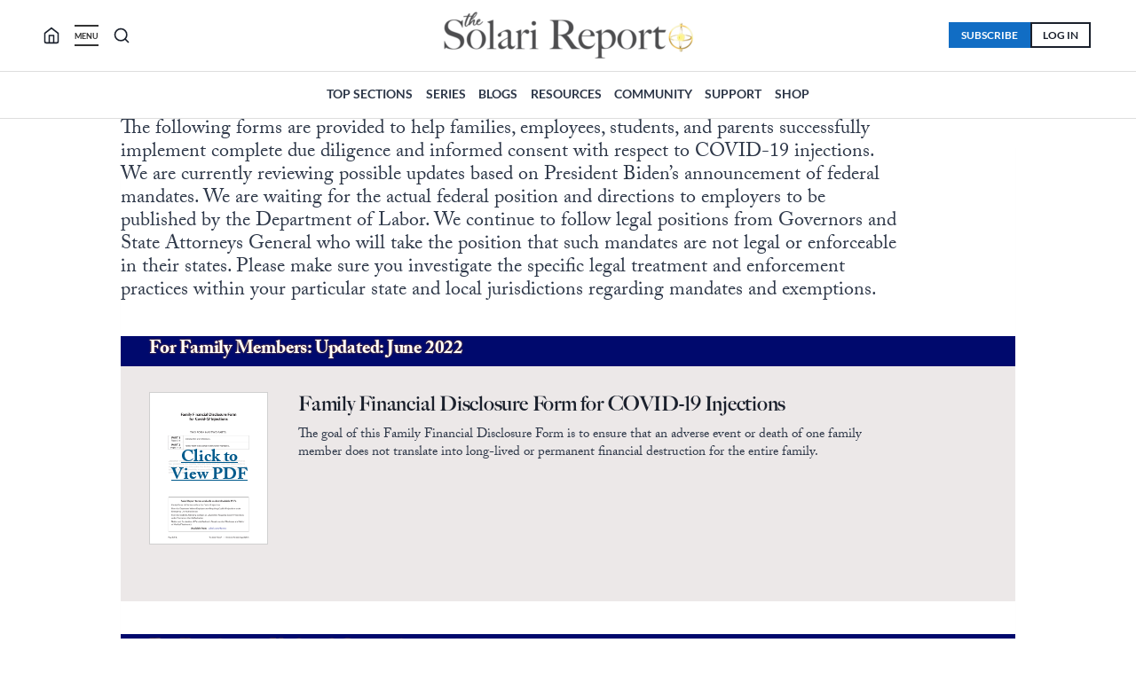

--- FILE ---
content_type: text/css
request_url: https://solari.com/wp-content/themes/solari-child/style.css?ver=6.9
body_size: 6041
content:
/*
Theme Name: Solari Child
Theme URI: https://codinglab.ch/
Author: alfy
Author URI: https://codinglab.ch/
Description: Child theme Solari
Version: 0.1
License: GNU General Public License v2 or later
License URI: http://www.gnu.org/licenses/gpl-2.0.html
Template: kadence

*/


/* hide the wpd comment footer that appears broken */
/*
.wpd-comment-footer {
	display: none;
} */

/* hide "want us to call you back" from wrap-up landing pages */

.wrap-up-template-default.logged-out .kb-row-layout-wrap.kt-jarallax {
	display: none;
}


/* LAYOUT OF THE DRAWER MAIN MENU */


/* change font in menus and in tabs */

#widget-drawer .widget_nav_menu .collapse-sub-navigation .menu a, #mobile-drawer a{
font-family: Lato;

}

/* flyout drawer background color */
#widget-drawer.popup-drawer .drawer-inner, #mobile-drawer.popup-drawer .drawer-inner {

background-color: #f6f2ef;
}

/* flyout drawer background color link color black*/
#widget-drawer.popup-drawer .drawer-inner a, #widget-drawer.popup-drawer .drawer-inner svg, #widget-drawer.popup-drawer .drawer-inner button.menu-toggle-close , #mobile-drawer.popup-drawer .drawer-inner a, #mobile-drawer.popup-drawer .drawer-inner svg , #mobile-drawer.popup-drawer .drawer-inner button.menu-toggle-close {
	color: black !important;
}


#widget-drawer.popup-drawer .drawer-inner a:hover, #mobile-drawer.popup-drawer .drawer-inner a:hover{
color:#F4B101;
}


/* END OF LAYOUT OF THE DRAWER MAIN MENU */



/* MAKE "LATEST" TITLE IN ARCHIVE PAGES OPEN SANS FONT */

h2#latest-money-markets-report,
h2#latest-interview,
h2#latest-hero,
h2#latest-movie,
h2#latest-music,
h2#latest-pushback,
h2#latest-hero,
h2#latest-coming-clean,
h2#latest-ask-catherine,
h2#latest-papers,
h2#latest-video {
	font-family: "Lato";
	
}
/* END OF MAKE "LATEST" TITLE IN ARCHIVE PAGES OPEN SANS FONT */



/* SEARCH PAGE / CATEGORY / ARCHIVE PAGE */

/* fix title, make smaller */

#archive-container .loop-entry .entry-header .entry-title {
	font-size: 18px;
}

/* hide excerpt */

#archive-container .loop-entry .entry-summary {
	display: none;
}

/* hide entry meta */


#archive-container .loop-entry .entry-meta {
	display: none;
}

/* hide taxonomies */

#archive-container .loop-entry  .entry-taxonomies {
	display: none;
}
/* END OF SEARCH PAGE / CATEGORY / ARCHIVE PAGE */



/* SPECIAL WRAP UP MENU (greenshift) */

.contextual-menu-banner .contextual-menu-banner-title {
	margin-bottom: 0;
	margin-top: 0;
}

.wrap-up-menu-second-level a {
	text-decoration: none;
}
/* hide the banner on single wrap up posts, and hide the button on single posts */

body.single-wrap-up .contextual-menu-banner {
	display: none;
}

body.single-post .contextual-menu-button {
	display: none;
}

.wrap-up-menu-top-level {
	font-weight: bold;
}

.wrap-up-menu-second-level {
	margin-left: 20px;
}

/* END OF SPECIAL WRAP UP MENU */




/* FIXING LAYOUT AFTER MIRGRATION OF HOME */

/* fix bottom padding on single-wrap ups */

body.single-wrap-up #primary .entry-content-wrap {
	padding-bottom: 0;
}

/* trying to fix the layout of the 2nd column in money & markets posts */
.category-money-markets-commentary .wp-block-columns .wp-block-column:nth-child(2) img {
display: inline;
}

.category-money-markets-commentary .wp-block-columns .wp-block-column:nth-child(2) a, .category-money-markets-commentary .wp-block-columns .wp-block-column:nth-child(2) strong  {
display: block;

}
.category-money-markets-commentary .wp-block-columns .wp-block-column:nth-child(2) p strong  {
display: inline;
}

.category-money-markets-commentary .wp-block-columns .wp-block-column:nth-child(2) .mejs-container {
	margin-bottom: 30px;
}

.category-money-markets-commentary div[style="background-color:#f2f6fb;padding:10px;"] {
	background-color: white !important;
}
/* end of fixing layout mm posts */

/* same for ask catherine */

.category-ask-catherine-the-solari-team .wp-block-columns .wp-block-column:nth-child(2) a {
	display: block;
}

.category-ask-catherine-the-solari-team .mejs-container {
	margin-bottom: 30px;
}


/* end of fixing ask catherine */


/* making image icon inline */

img[src="/wp-content/uploads/2022/08/MP4_file_icon.png"], img[src="/wp-content/uploads/2018/11/mp3.png"], img[src="/wp-content/uploads/2018/11/MP3.png"], img[src="/wp-content/uploads/2022/03/MP3_file_icon.png"], img[src="/wp-content/uploads/2018/11/PDF.png"] {
display: inline;
}

/* END OF FICING LAYOUT AFTER MIGRATION OF HOME */



/* products collection at bottom of wrap up landing pages */

.my-product-collection .wc-block-grid__product-title {
	font-size: 22px;
}

.my-product-collection .wc-block-grid__product.entry {
	box-shadow: none;
}

/* remove title on pages that are of type wrap-up */

body.single-wrap-up .entry header.wrap-up-title {
display: none;
}

body.single-wrap-up #primary.content-area {
	margin-top: 0;
}

body.single-wrap-up #primary #main .content-wrap .entry .entry-content-wrap .single-content {
	margin-top: 0;
}


/* learning plan submission form layout */

.my-ff-submit {
	background-color: #3182ce !important;
}

/* my product page layout */

.my-product-row .wc-block-product-template {
	padding-left: 0;
}


/* fixing some other ad hoc elements in home.solari.com layout */

td .arve.aligncenter {
max-width: 100% !important;
}

.arve-video.fitvidsignore {
	max-width: 100% !important;
}

/* fix bug with z-index of tab, and set Lato font */

.kt-tabs-wrap .kt-tabs-title-list > li {
	z-index: auto !important;
	
}

.kt-tabs-wrap .kt-tabs-title-list > li a {
	font-family: Lato;
	text-transform: uppercase;
}



/* NEW ELEMENTS WRAP-UP MENU 13.06.2024 */

nav.my-wrap-up-menu .wp-block-navigation__responsive-container.is-menu-open {
	opacity: 0.95 !important;
	z-index: 100;
}


nav.my-wrap-up-menu .hidden-by-default {
	margin-top: 90px;
} 

nav.my-wrap-up-menu .wp-block-navigation__responsive-container-open {
	margin-left: auto;
	margin-right: auto;
}


nav.my-wrap-up-menu .wp-block-navigation__responsive-container-content {
	padding-bottom: 30px;
}

@media only screen and (min-width: 1024px) {
nav.my-wrap-up-menu ul.my-wrap-up-menu {
	width: 80%;
  max-width: 1920px;
	margin-left: auto;
	margin-right: auto;
}
}

nav.my-wrap-up-menu ul.my-wrap-up-menu {
	padding-left: 20px;
	padding-right: 20px;
	
}
nav.my-wrap-up-menu ul.my-wrap-up-menu > li > a {
	text-decoration: underline;
	font-size: larger;
	font-family: Lato;
}

nav.my-wrap-up-menu ul.my-wrap-up-menu > li.has-large-font-size > a { 
font-family: big-caslon-fb
}


nav.my-wrap-up-menu ul.my-wrap-up-menu > li.has-child > a {
  pointer-events: none;
}

nav.my-wrap-up-menu ul.my-wrap-up-menu > li.has-child li a {
   line-height: 1.2;
	margin-bottom: 15px !important;
	font-family: Lato;
}


nav.my-wrap-up-menu ul.my-wrap-up-menu > li:first-child > a {
	text-decoration: none;
	pointer-events: none;
	margin-bottom: 30px;
}

nav.my-wrap-up-menu .wp-block-navigation__submenu-container {
	padding-top: 0 !important;
	margin-top: 20px;
	margin-bottom: 20px;
	
}

/* special when the menu is inline in a page */

.my-columns-toc {
	margin-bottom: 0 !important;
}

.my-columns-toc .wp-block-column:last-child {
	padding-bottom: 15px;
}

.my-columns-toc nav.my-wrap-up-menu .wp-block-navigation__responsive-container-open {
	margin-left: 0;
}

.my-columns-toc nav.my-wrap-up-menu .hidden-by-default {
	margin-top: 0;
} 


/* END OF NEW ELEMENTS WRAP-UP MENU 13.06.2024 */



/* NEW HEADER ROBERT FIGMA 05.06.2024 */

/* my account and search */
#main-header .search-header, #main-header .header-account-label {
	text-decoration: none;
	color: black;
	font-family: Prompt, sans-serif;
	font-size: 18px;
	font-weight: 300;
	padding-bottom: 6px;
}
#main-header .search-header {
	padding-right: 5px;

}

#main-header .search-header.ticket {
	margin-left: 5px;
}
/* menu on the left next to hamburger */
#main-header #site-navigation .primary-menu-container a {
	color: black;
	padding-right: 0;
}

/* slash to separate items on the left next to hamburger */
#main-header #site-navigation .primary-menu-container a:after {
	content:"/";
	margin-left: 10px;
}

/* remove slash from last menu item in left next to hamburger */
#main-header #site-navigation .primary-menu-container li:last-child a:after {
	content:"";
}

/* hamburger toggle */
#main-header  #widget-toggle .widget-toggle-icon svg {
	color: black;
}

/* border of fly menu */

#widget-drawer .drawer-sub-toggle {
	border-color: transparent;
}

#widget-drawer .collapse-sub-navigation ul.menu li a {
	border-color: transparent;
}

/* END OF NEW HEADER ROBERT FIGMA 05.06.2024 */

/* NEW HOMEPAGE ROBERT FIGMA 05.06.2024 */

/* special class to hide stuff on screens smaller than 1440px */

@media only screen and (max-width: 1400px) {
.hide-less-1400 {
display: none;	
}
}


/* END OF NEW HOMEPAGE ROBERT FIGMA 05.06.2024 */


/* special class for accordions as menus, design as test for wrap-up pages */

.my-accordion-menu .kt-accordion-inner-wrap .wp-block-kadence-pane:first-child > h3.kt-accordion-header-wrap {
	margin-top: 0 !important;
} 


/* hide account header item if user is logged out. Works with custom function to add a body class if user is logged out */

.logged-out .site-header-item[data-section="kadence_customizer_header_account"] {
display: none;
}
.logged-in .only-logged-out {
	display: none;
}

.logged-out .only-logged-in {
	display: none;
}
/* peertube custom search form */

.playlist_peertube_grid .video.gallery-cell.hide {
	display: none;
}

/* width of facetwp elements in sidebar */

#secondary .facetwp-facet .fs-wrap, #secondary .facetwp-facet input, #secondary .facetwp-facet .facetwp-input-wrap, #secondary .facetwp-facet .facetwp-search, #secondary .facetwp-facet select {
	width: 100% !important;
}
#secondary .facetwp-facet-taxonomy > .facetwp-checkbox {
  font-weight: 500;
	border-bottom: 1px dotted black;

}


/* max height of facetwp fselect featured guest menu */

.fs-dropdown .fs-options {
	max-height: 800px !important;
}



/* special search embed page  & myembed class if GET argument is myembed=yes (plugun function) */

.myembed #masthead {
	display: none;
	
}

.myembed #primary {
	margin-top: 10px;
}

.myembed #primary .site-container {
	max-width: 98%;
	padding: 0 !important;
}
.page-id-66385 #wpadminbar, .myembed #wpadminbar {
	display: none;
}

.page-id-66385 .site-container, .myembed .site-container {
	width: 100% !important;
}

.page-id-66385 .entry-content-wrap, .myembed .entry-content-wrap {
	padding: 0 !important;
}

body.page-id-66385, body.myembed {
	background-color: transparent;
}

.page-id-66385 .content-bg, .myembed .content-bg {
	margin-left: unset !important;
	margin-right: unset !important;
}


/* hide special container in sidebar with subscriber image when not on homepage */ 
.not-home .robcontain {
display: none;
}

/* custom javascript search for post grids */

.wp-block-kadence-postgrid .kt-post-grid-wrap article.hide, .sp-pcp-section .sp-pcp-row .sp-pcp-col-xs-1.hide {
	display: none;
}

/* ACF plugin has special field called peertube_uuid, custom enhance plugin checks if it's non-empty, if so add a class to the body has-peertube-uuid. In that case hide arve container */

.has-peertube-uuid .arve-embed, .has-peertube-uuid .arve-inner {
	display: none !important;
}

/* my special mega menu styling */

#secondary-menu .make-bold > a {
	
	font-weight: bolder;
	font-size: large;
	text-transform:uppercase;
	border-bottom: 2px solid white;

}

#secondary-menu .make-bold2 > a {
	font-weight: bold;
	border-bottom: 1px solid white;
}

#secondary-menu .done a {
	font-weight: bolder;
}

#secondary-menu .solarivideos a {
	background-color: white;
	color: black;
	width: 150px;
	margin-left: auto;
	margin-right: auto;
	padding: 10px 10px 10px 10px;
	text-align: center;
}

#secondary-menu .solarivideos {
	position: absolute;
	bottom: 0;
	margin-bottom: 20px;
	margin-left: 20px;
}
/* end of mega menu styling */



/* end of special ACF stuff */

/* my special notices at the beginning of posts, like original url */

p.my-notice {
	margin-bottom: 0;
}

/* layout of my custom latest-nts plugin outout, using the custom nts tool database */
.latestrts.viewmin {
	margin-top: 25px;
}
.latestrts.viewmin .title {
	font-family: "Nunito, sans-serif" !important;
}
.latestrts.viewmin .title h2 {
	
	font-size:20px ;
	font-weight: 400;
	line-height: 1.2;
}

.latestrts.viewmin .storydate {
	display: none;
		font-family: "Lato, sans-serif";
}
.latestrts.viewmin .dateposted {
	color: rgb(136,136,136);
	font-size: 14px;
	font-weight: 400;
	margin-bottom: 8px;
	margin-top: 0px;

}
.latestrts.viewmin .description {
font-size: 16px;
	margin-bottom: 12px;
	line-height: 20px;
}

.latestrts.viewmin .source, .latestrts.viewmin .tags {
	font-size: 14px;
}
.latestrts.viewmin .tags {
	display: none;
}




/* end of latest nts */


/* special container for image in sidebar with text above */

.robcontain {
  position: relative;
  text-align: left;
  color: white;
}


.robcontain .bottom-left {
  position: absolute;
  bottom: 8px;
  left: 16px;
	font-weight: bolder;
	font-size: 32px;
}

.robcontain .bottom-left a {
	text-decoration: none;
	color: white;
}

/* flyover menu on desktop */
@media only screen and (min-width: 1024px) {

.popup-drawer .drawer-inner {
	max-width: 33%;
}
}

/* fix certain layout mishaps */

/* fix the carriage returns in original content */
/*
.single-post .single-content br {
	display: none !important;
}*/

/* FIX br IN PARAGRAPHS, do it on a subdomain-basis, to avoid side effects */

.category-peoplewhofeedus-solari-com br {
	display: none !important;
}




/* fix look of mp4 and mp3 icons */
/*
.single-post .single-content p img[src="/wp-content/uploads/2022/08/MP4_file_icon.png"], .single-post .single-content p img[src="/wp-content/uploads/2022/03/MP3_file_icon.png"], .single-post .single-content p img[src="/wp-content/uploads/2018/11/MP3.png"], .single-post .single-content p img[src="/wp-content/uploads/2018/11/mp3.png"], .single-post .single-content p img[src="/wp-content/uploads/2018/11/PDF.png"], .single-post .single-content p img[src="/wp-content/uploads/2022/03/PDF_file_icon.png"] {
	display: inline-block !important;
	transform: scale(0.8);
	
} */

/* weird round corners in some rows, cannot find way in UI to change it */

.square-corners {
	border-radius: 0px !important;
}


/* end of fixing layout mishaps */


/* special generated menu with custom enhance plugin */

/*
.special-menu ul {
	padding-left: 0;
	list-style-type: none;
}

.special-menu .submenu {
	display: none;
}
.special-menu .menuitem:hover .submenu  {
	display:block !important;
	background-color: #f5ece6;
	height: 300px;


}
.special-menu .mainmenu .menuitem .submenu a {
	color: black;
	font-size: smaller;
}
.special-menu .mainmenu .menuitem .submenu .submenuitem {
	margin-bottom: 10px;
	line-height: 0.9;
	padding: 5px 5px 5px 5px;
}


.special-menu .mainmenu {
width: 100%;
display: grid;
grid-gap: 10px;
grid-template-columns: repeat(5, 19.4%);

}

.special-menu .mainmenu .menuitem {
	border: 1px dotted gray;
	height: 300px;
	position: relative;
}

.special-menu .mainmenu .menuitem a {
	color: black;
	text-decoration: none;
	font-weight: bolder;

}

.special-menu .mainmenu .menuitem .laclasse {
	background-color: #f5ece6ba;
		height: 95px;
	font-size: 17px;
		padding: 5px 5px 5px 5px;
	position: absolute;
	bottom: 0;
	width: 100%;
	
}
*/
/* end of special menus */

/* SPECIAL MENU REBOOT */

.special-menu .menuitem {
	background-image: unset !important;
}


/* END OF SPECIAL MENU REBOOT */



/* plugin show more posts */
.sp-pcp-post.left-thumb .sp-pcp-post-details {
	margin-left: 0;
}
.sp-pcp-title {
	margin-bottom: 3px !important;
}


/* MY SPECIAL AUTO-GENERATED MENU FOR SUBDOMAINS */



/* END OF MY SPECIAL AUTO-GENERATED MENU LAYOUT */

/* hide pagination link from posts (filter) page since we have infinite scroll */

.blog .navigation .nav-links {
	display: none !important;
}

/* sidebar search and filter category radio buttons  layout */

.custom-html-widget .searchandfilter[data-display-result-method="post_type_archive"] ul {
   margin-left: 0;
	padding-left: 0;
	
}

#custom_html-2 {
border: 1px dotted gray;	
padding-left: 10px;
}


li.sf-level-0 {
 display: inline-block !important;
	max-width: 320px;
	width: 300px;
	margin-right: 30px !important;
	font-size: smaller;
	padding-top: 0 !important;
	padding-bottom: 0 !important;


}


.sf-field-category {
	line-height: 25px;
}
/* make sidebar in shop appear on top on mobile */
 @media only screen and (max-width: 1024px) {

.has-sidebar .content-container.site-container {
display: flex;
flex-direction: column-reverse;
}
}

/* add a sidebar margin on desktop */
 @media only screen and (min-width: 1025px) {
	 #secondary.primary-sidebar {
		 padding-top: 30px;
	 }
}



/* peertube new */
/*
.my-peerframe {
	text-align: center;
	margin-bottom: 20px;
	padding-bottom: 10px;
	border-bottom: 1px dotted black;
}*/

/* add bigpeer class so my embed latest-mm plugin shows full width & cinema-like */

.bigpeer .my-peerframe {
  padding: 0;
  padding-bottom: 0px;
  margin: 0;
  box-sizing: border-box;
  position: relative;
  padding-bottom: 56.25%;
  height: 0;
}
/*
.bigpeer .my-peerframe iframe {
  box-shadow: -10px 0px 13px -7px #000000, 10px 0px 13px -7px #1671b3bf, 5px 5px 15px 5px rgba(22,113,179,0);
  -webkit-box-shadow: -10px 0px 13px -7px #000000, 10px 0px 13px -7px #000000, 5px 5px 15px 5px rgba(22,113,179,0);  
} */

.bigpeer .my-peerframe iframe {
  position: absolute;
  top: 0;
  left: 0;
  width: 100%;
  height: 100%;
}


/* peertube */

/* changing margin above title, now that I changed the plugin to display the
 * titles below the videos */
 
.playlist_peertube_grid .video.gallery-cell > h3 {

margin-top: 0.8em;

}

.video_container:hover .video_description {
display: unset !important;	
}

.playlist_peertube_grid .video_description {

	font-size: small !important;
	
}
.video_container .video_description {
	height: 100% !important;
	word-break: normal !important;
	white-space: unset !important;
	background-color: #000000da !important; 
	font-size: 20px !important;
	display: none;
	
}

.video.gallery-cell {
	margin-bottom: 60px;
}

.playlist_peertube_grid {
  -webkit-box-sizing: border-box;
  box-sizing: border-box;
}
.playlist_peertube_grid .video h3 {
	font-size: 19px !important;
	font-weight: normal !important;
	text-overflow: ellipsis;
	white-space: normal !important;
  	height: 80px !important;
	line-height: 1.4em;
}

/* opacity of thumbnail */
.playlist_peertube_grid .video img.thumbnail {
      opacity: 1 !important; 
}

.playlist_peertube_grid .video {
	margin-bottom: 3% !important;
}

.mytab {
	display: none !important;
}

/* end of peertube */
.my-vids-special {
  padding: 0;
  padding-bottom: 0px;
  margin: 0;
  box-sizing: border-box;
  position: relative;
  padding-bottom: 56.25%;
  height: 0;
}
/*
.my-vids-special iframe {
  box-shadow: -10px 0px 13px -7px #000000, 10px 0px 13px -7px #1671b3bf, 5px 5px 15px 5px rgba(22,113,179,0);
  -webkit-box-shadow: -10px 0px 13px -7px #000000, 10px 0px 13px -7px #000000, 5px 5px 15px 5px rgba(22,113,179,0);
  border-radius: 10px;
  
} */


.my-vids-special iframe {
  position: absolute;
  top: 0;
  left: 0;
  width: 100%;
  height: 100%;
}




/* END OF PEERTUBE PLUGIN LAYOUT */


/* end of peertube new */



/* hide ratings container */
.rmp-widgets-container {
display: none;
}

/* get rid of arve video embed pollution, also javascript code in footer to unwrap the noscript container */

button.arve-play-btn, .arve-thumbnail {
display: none;
}


/* slider on homepage */
.home .swiper-slide .pcp-post-thumb-wrapper .sp-pcp-post-thumb-area .sp-pcp-thumb img {
	width: 330px;
	height: 190px;
}

@media only screen and (min-width: 1024px) {
	
.site-container {
	 width: 80%;
		max-width: 1920px;
} 

	

.home .entry-hero {
	display: none;
}

@media only screen and (max-width: 1024px) {

	.home .swiper-pagination.dots {
		
		display: none;
		
	}
	.home .swiper-container {
		padding-bottom: 0px;
	}

}

/* table press special pages */


.postid-63651 .site-container, 
.postid-41077 .site-container {
max-width: 95% !important;
}
}

.postid-63651 .entry-related, 
.postid-41077 .entry-related, .postid-63651 .nav-links, 
.postid-41077 .nav-links {
display: none;
}

#tablepress-5 tbody .column-2 p, #tablepress-5 tbody .column-5 p {
margin-bottom: 0px;
}

#tablepress-16 thead tr th, 
#tablepress-5 thead tr th {
	cursor: pointer;	
}

#tablepress-16 thead, #tablepress-16 tbody , 
#tablepress-5 thead, #tablepress-5 tbody{
	font-size: smaller;
	line-height: 1.3;
}
#tablepress-16 td, #tablepress-16 th, #tablepress-5 td, #tablepress-5 th {
	padding: 5px 5px 5px 5px !important;
	border: 1px dotted gray;
}


#tablepress-5 tbody td:nth-child(3) br {
	display: none !important;
	
}
#tablepress-5 .column-4 a, #tablepress-5 .column-3 a {
	display: inline-block;
}
#tablepress-16 .column-6 a, #tablepress-16 .column-4 a, #tablepress-16 .column-5 a {
	display: inline-block;
}



#tablepress-16 thead tr th:first-child,
#tablepress-16 tbody tr td:first-child  {
  width: 7em;
  max-width: 7em;
  word-break: break-word;
}

#tablepress-16 thead tr th:nth-child(3),
#tablepress-16 tbody tr td:nth-child(3), #tablepress-16 thead tr th:nth-child(3),
#tablepress-16 tbody tr td:nth-child(5) {
  width: 11em;
  max-width: 11em;
  word-break: break-word;

}

#tablepress-5 thead tr .column-3, 
#tablepress-5 thead tr .column-4 {
	text-align: center !important;
}

#tablepress-5 thead tr th:nth-child(3),
#tablepress-5 tbody tr td:nth-child(3), #tablepress-5 thead tr th:nth-child(4),
#tablepress-5 tbody tr td:nth-child(4) {
  width: 12em;
  max-width: 12em;
  word-break: break-word;
	text-align: center;

}

#tablepress-5 thead tr th:nth-child(2),
#tablepress-5 tbody tr td:nth-child(2) {
  width: 17em;
  max-width: 17em;
  word-break: break-word;

}

#tablepress-5 thead tr th:nth-child(5),
#tablepress-5 tbody tr td:nth-child(5) {
  width: 15em;
  max-width: 15em;
  word-break: break-word;

}



#tablepress-5 thead tr th:first-child,
#tablepress-5 tbody tr td:first-child  {
  width: 5em;
  max-width: 5em;
  word-break: break-word;
}


#tablepress-16 thead tr .column-4, 
#tablepress-16 thead tr .column-5, 
#tablepress-16 thead tr .column-6 {
	text-align: center !important;
}


#tablepress-16 thead tr th:nth-child(4),
#tablepress-16 tbody tr td:nth-child(4), #tablepress-16 thead tr th:nth-child(5),
#tablepress-16 tbody tr td:nth-child(5), #tablepress-16 thead tr th:nth-child(6),
#tablepress-16 tbody tr td:nth-child(6) {
  width: 6.3em;
  max-width: 6.3em;
  word-break: break-word;
	text-align: center;

} 

#tablepress-16 tbody tr td:nth-child(4) img,
#tablepress-16 tbody tr td:nth-child(5) img, #tablepress-16 tbody tr td:nth-child(6) img, 
#tablepress-5 tbody tr td:nth-child(3) img,
#tablepress-5 tbody tr td:nth-child(4) img {
width: 20px;
	height:20px;
	margin-left: 3px;
	margin-right: 3px;
}



/* end of table press special pages */





--- FILE ---
content_type: text/css
request_url: https://solari.com/wp-content/themes/solari-child/style-eddie.css?ver=6.9
body_size: 31
content:
/*** CSS OVERRIDES ***/

.contextual-menu-button::before {
  content: "MENU";
  margin-top: 22px;
  font-size: 60%;
  font-weight: bold;

}

--- FILE ---
content_type: text/css
request_url: https://solari.com/wp-content/tablepress-combined.min.css?ver=241
body_size: 2890
content:
.tablepress{--text-color:#111;--head-text-color:var(--text-color);--head-bg-color:#d9edf7;--odd-text-color:var(--text-color);--odd-bg-color:#fff;--even-text-color:var(--text-color);--even-bg-color:#f9f9f9;--hover-text-color:var(--text-color);--hover-bg-color:#f3f3f3;--border-color:#ddd;--padding:0.5rem;border:none;border-collapse:collapse;border-spacing:0;clear:both;margin:0 auto 1rem;table-layout:auto;width:100%}.tablepress>:not(caption)>*>*{background:none;border:none;box-sizing:border-box;float:none!important;padding:var(--padding);text-align:left;vertical-align:top}.tablepress>:where(thead)+tbody>:where(:not(.child))>*,.tablepress>tbody>*~:where(:not(.child))>*,.tablepress>tfoot>:where(:first-child)>*{border-top:1px solid var(--border-color)}.tablepress>:where(thead,tfoot)>tr>*{background-color:var(--head-bg-color);color:var(--head-text-color);font-weight:700;vertical-align:middle;word-break:normal}.tablepress>:where(tbody)>tr>*{color:var(--text-color)}.tablepress>:where(tbody.row-striping)>:nth-child(odd of :where(:not(.child,.dtrg-group)))+:where(.child)>*,.tablepress>:where(tbody.row-striping)>:nth-child(odd of :where(:not(.child,.dtrg-group)))>*{background-color:var(--odd-bg-color);color:var(--odd-text-color)}.tablepress>:where(tbody.row-striping)>:nth-child(even of :where(:not(.child,.dtrg-group)))+:where(.child)>*,.tablepress>:where(tbody.row-striping)>:nth-child(even of :where(:not(.child,.dtrg-group)))>*{background-color:var(--even-bg-color);color:var(--even-text-color)}.tablepress>.row-hover>tr{content-visibility:auto}.tablepress>.row-hover>tr:has(+.child:hover)>*,.tablepress>.row-hover>tr:hover+:where(.child)>*,.tablepress>.row-hover>tr:where(:not(.dtrg-group)):hover>*{background-color:var(--hover-bg-color);color:var(--hover-text-color)}.tablepress img{border:none;margin:0;max-width:none;padding:0}.tablepress-table-description{clear:both;display:block}.dt-scroll{width:100%}.dt-scroll .tablepress{width:100%!important}div.dt-scroll-body tfoot tr,div.dt-scroll-body thead tr{height:0}div.dt-scroll-body tfoot tr td,div.dt-scroll-body tfoot tr th,div.dt-scroll-body thead tr td,div.dt-scroll-body thead tr th{border-bottom-width:0!important;border-top-width:0!important;height:0!important;padding-bottom:0!important;padding-top:0!important}div.dt-scroll-body tfoot tr td div.dt-scroll-sizing,div.dt-scroll-body tfoot tr th div.dt-scroll-sizing,div.dt-scroll-body thead tr td div.dt-scroll-sizing,div.dt-scroll-body thead tr th div.dt-scroll-sizing{height:0!important;overflow:hidden!important}div.dt-scroll-body>table.dataTable>thead>tr>td,div.dt-scroll-body>table.dataTable>thead>tr>th{overflow:hidden}.tablepress{--head-active-bg-color:#049cdb;--head-active-text-color:var(--head-text-color);--head-sort-arrow-color:var(--head-active-text-color)}.tablepress thead th:active{outline:none}.tablepress thead .dt-orderable-asc .dt-column-order:before,.tablepress thead .dt-ordering-asc .dt-column-order:before{bottom:50%;content:"\25b2"/"";display:block;position:absolute}.tablepress thead .dt-orderable-desc .dt-column-order:after,.tablepress thead .dt-ordering-desc .dt-column-order:after{content:"\25bc"/"";display:block;position:absolute;top:50%}.tablepress thead .dt-orderable-asc .dt-column-order,.tablepress thead .dt-orderable-desc .dt-column-order,.tablepress thead .dt-ordering-asc .dt-column-order,.tablepress thead .dt-ordering-desc .dt-column-order{color:var(--head-sort-arrow-color);font-family:system-ui,-apple-system,Segoe UI,Roboto,Helvetica Neue,Noto Sans,Liberation Sans,Arial,sans-serif!important;font-size:14px;height:24px;line-height:12px;position:relative;width:12px}.tablepress thead .dt-orderable-asc .dt-column-order:after,.tablepress thead .dt-orderable-asc .dt-column-order:before,.tablepress thead .dt-orderable-desc .dt-column-order:after,.tablepress thead .dt-orderable-desc .dt-column-order:before,.tablepress thead .dt-ordering-asc .dt-column-order:after,.tablepress thead .dt-ordering-asc .dt-column-order:before,.tablepress thead .dt-ordering-desc .dt-column-order:after,.tablepress thead .dt-ordering-desc .dt-column-order:before{opacity:.2}.tablepress thead .dt-orderable-asc,.tablepress thead .dt-orderable-desc{cursor:pointer;outline-offset:-2px}.tablepress thead .dt-orderable-asc:hover,.tablepress thead .dt-orderable-desc:hover,.tablepress thead .dt-ordering-asc,.tablepress thead .dt-ordering-desc{background-color:var(--head-active-bg-color);color:var(--head-active-text-color)}.tablepress thead .dt-ordering-asc .dt-column-order:before,.tablepress thead .dt-ordering-desc .dt-column-order:after{opacity:.8}.tablepress tfoot>tr>* .dt-column-footer,.tablepress tfoot>tr>* .dt-column-header,.tablepress thead>tr>* .dt-column-footer,.tablepress thead>tr>* .dt-column-header{align-items:center;display:flex;gap:4px;justify-content:space-between}.tablepress tfoot>tr>* .dt-column-footer .dt-column-title,.tablepress tfoot>tr>* .dt-column-header .dt-column-title,.tablepress thead>tr>* .dt-column-footer .dt-column-title,.tablepress thead>tr>* .dt-column-header .dt-column-title{flex-grow:1}.tablepress tfoot>tr>* .dt-column-footer .dt-column-title:empty,.tablepress tfoot>tr>* .dt-column-header .dt-column-title:empty,.tablepress thead>tr>* .dt-column-footer .dt-column-title:empty,.tablepress thead>tr>* .dt-column-header .dt-column-title:empty{display:none}.tablepress:where(.auto-type-alignment) .dt-right,.tablepress:where(.auto-type-alignment) .dt-type-date,.tablepress:where(.auto-type-alignment) .dt-type-numeric{text-align:right}.tablepress:where(.auto-type-alignment) .dt-right .dt-column-footer,.tablepress:where(.auto-type-alignment) .dt-right .dt-column-header,.tablepress:where(.auto-type-alignment) .dt-type-date .dt-column-footer,.tablepress:where(.auto-type-alignment) .dt-type-date .dt-column-header,.tablepress:where(.auto-type-alignment) .dt-type-numeric .dt-column-footer,.tablepress:where(.auto-type-alignment) .dt-type-numeric .dt-column-header{flex-direction:row-reverse}.dt-container{clear:both;margin-bottom:1rem;position:relative}.dt-container .tablepress{margin-bottom:0}.dt-container .tablepress tfoot:empty{display:none}.dt-container .dt-layout-row{display:flex;flex-direction:row;flex-wrap:wrap;justify-content:space-between}.dt-container .dt-layout-row.dt-layout-table .dt-layout-cell{display:block;width:100%}.dt-container .dt-layout-cell{display:flex;flex-direction:row;flex-wrap:wrap;gap:1em;padding:5px 0}.dt-container .dt-layout-cell.dt-layout-full{align-items:center;justify-content:space-between;width:100%}.dt-container .dt-layout-cell.dt-layout-full>:only-child{margin:auto}.dt-container .dt-layout-cell.dt-layout-start{align-items:center;justify-content:flex-start;margin-right:auto}.dt-container .dt-layout-cell.dt-layout-end{align-items:center;justify-content:flex-end;margin-left:auto}.dt-container .dt-layout-cell:empty{display:none}.dt-container .dt-input,.dt-container label{display:inline;width:auto}.dt-container .dt-input{font-size:inherit;padding:5px}.dt-container .dt-length,.dt-container .dt-search{align-items:center;display:flex;flex-wrap:wrap;gap:5px;justify-content:center}.dt-container .dt-paging .dt-paging-button{background:#0000;border:1px solid #0000;border-radius:2px;box-sizing:border-box;color:inherit!important;cursor:pointer;display:inline-block;font-size:1em;height:32px;margin-left:2px;min-width:32px;padding:0 5px;text-align:center;text-decoration:none!important;vertical-align:middle}.dt-container .dt-paging .dt-paging-button.current,.dt-container .dt-paging .dt-paging-button:hover{border:1px solid #111}.dt-container .dt-paging .dt-paging-button.disabled,.dt-container .dt-paging .dt-paging-button.disabled:active,.dt-container .dt-paging .dt-paging-button.disabled:hover{border:1px solid #0000;color:#0000004d!important;cursor:default;outline:none}.dt-container .dt-paging>.dt-paging-button:first-child{margin-left:0}.dt-container .dt-paging .ellipsis{padding:0 1em}@media screen and (max-width:767px){.dt-container .dt-layout-row{flex-direction:column}.dt-container .dt-layout-cell{flex-direction:column;padding:.5em 0}}
.tablepress thead th,.tablepress tfoot th{background-color:#00096d}.tablepress thead .dt-ordering-asc,.tablepress thead .dt-ordering-desc,.tablepress thead .dt-orderable-asc:hover,.tablepress thead .dt-orderable-desc:hover{background-color:#1119b2}.tablepress-id-10 .row-1 .column-1,.tablepress-id-10 .row-1 .column-2,.tablepress-id-10 .row-1 .column-3{color:#fff}.tablepress-id-13 .row-1 .column-1,.tablepress-id-13 .row-1 .column-2,.tablepress-id-13 .row-1 .column-3,.tablepress-id-13 .row-1 .column-4{color:#fff}.tablepress-id-20 .column-1{text-align:center}.tablepress-id-20 .column-2{vertical-align:middle}.tablepress-id-36 .column-1,.tablepress-id-36 .column-2,.tablepress-id-36 .column-3,.tablepress-id-36 .column-4,.tablepress-id-36 .column-5{text-align:center}.tablepress-id-37 .row-1 .column-1,.tablepress-id-37 .row-1 .column-2,.tablepress-id-37 .row-1 .column-3,.tablepress-id-37 .row-1 .column-4{color:#fff}.tablepress-id-37 .column-1,.tablepress-id-37 .column-2,.tablepress-id-37 .column-3,.tablepress-id-37 .column-4{text-align:center}.tablepress-id-46 .column-2{vertical-align:middle}.tablepress-id-53 .column-1,.tablepress-id-53 .column-2,.tablepress-id-53 .column-3,.tablepress-id-53 .column-4,.tablepress-id-53 .column-5{text-align:center}.tablepress-id-56 .column-1,.tablepress-id-56 .column-2,.tablepress-id-56 .column-3{text-align:center}.tablepress-id-57 .column-1,.tablepress-id-57 .column-2,.tablepress-id-57 .column-3,.tablepress-id-57 .column-4{text-align:center}.tablepress-id-67 .row-1 .column-1,.tablepress-id-67 .row-1 .column-2,.tablepress-id-67 .row-1 .column-3,.tablepress-id-67 .row-1 .column-4,.tablepress-id-67 .row-1 .column-5,.tablepress-id-67 .row-1 .column-6{color:#fff}.tablepress-id-67 .column-1,.tablepress-id-67 .column-2,.tablepress-id-67 .column-3,.tablepress-id-67 .column-4,.tablepress-id-67 .column-5,.tablepress-id-67 .column-6{text-align:center}.tablepress-id-68 .row-1 .column-1,.tablepress-id-68 .row-1 .column-2,.tablepress-id-68 .row-1 .column-3,.tablepress-id-68 .row-1 .column-4,.tablepress-id-68 .row-1 .column-5,.tablepress-id-68 .row-1 .column-6{color:#fff}.tablepress-id-68 .column-1,.tablepress-id-68 .column-2,.tablepress-id-68 .column-3,.tablepress-id-68 .column-4,.tablepress-id-68 .column-5,.tablepress-id-68 .column-6{text-align:center}.tablepress-id-70 thead th,.tablepress-id-70 tbody td{vertical-align:middle}.tablepress-id-74 .column-1,.tablepress-id-74 .column-2,.tablepress-id-74 .column-3,{text-align:center}.tablepress-id-74 .column-3{vertical-align:middle}.tablepress-id-75 .column-1,.tablepress-id-75 .column-2,.tablepress-id-75 .column-3,.tablepress-id-75 .column-4,.tablepress-id-75 .column-5{text-align:center}.tablepress-id-78 .column-1{text-align:center}.tablepress-id-78 .column-2{vertical-align:middle}.tablepress-id-80 .row-1 .column-1,.tablepress-id-80 .row-1 .column-2,.tablepress-id-80 .row-1 .column-3,.tablepress-id-80 .row-1 .column-4,.tablepress-id-80 .row-1 .column-5,.tablepress-id-80 .row-1 .column-6,.tablepress-id-80 .row-1 .column-7{color:#fff}.tablepress-id-81 .row-1 .column-1,.tablepress-id-81 .row-1 .column-2,.tablepress-id-81 .row-1 .column-3,.tablepress-id-81 .row-1 .column-4{color:#fff}.tablepress-id-81 .column-1,.tablepress-id-81 .column-2,.tablepress-id-81 .column-3,.tablepress-id-81 .column-4{text-align:center}.tablepress-id-84 .row-1 .column-1{color:#fff}.tablepress-id-85 .row-1 .column-1,.tablepress-id-85 .row-1 .column-2,.tablepress-id-85 .row-1 .column-3,.tablepress-id-85 .row-1 .column-4{color:#fff}.tablepress-id-85 .column-1,.tablepress-id-85 .column-2,.tablepress-id-85 .column-3,.tablepress-id-85 .column-4{text-align:center}.tablepress-id-85 .column-2{vertical-align:middle}.tablepress-id-88 .row-1 .column-1,.tablepress-id-88 .row-1 .column-2,.tablepress-id-88 .row-1 .column-3,.tablepress-id-88 .row-1 .column-4,.tablepress-id-88 .row-1 .column-5,.tablepress-id-88 .row-1 .column-6,.tablepress-id-88 .row-1 .column-7,.tablepress-id-88 .row-1 .column-8{color:#fff}.tablepress-id-88 .column-1,.tablepress-id-88 .column-2,.tablepress-id-88 .column-3,.tablepress-id-88 .column-4,.tablepress-id-88 .column-5,.tablepress-id-88 .column-6,.tablepress-id-88 .column-7,.tablepress-id-88 .column-8{text-align:center}.tablepress-id-112 .row-1 .column-1,.tablepress-id-112 .row-1 .column-2{color:#fff}.tablepress-id-112 .column-1,.tablepress-id-112 .column-2,{text-align:center}.tablepress-id-119 .row-1 .column-1,.tablepress-id-119 .row-1 .column-2,.tablepress-id-119 .row-1 .column-3{color:#fff}.tablepress-id-119 .column-1,.tablepress-id-119 .column-2,.tablepress-id-119 .column-3{text-align:center}.tablepress-id-120 .row-1 .column-1,.tablepress-id-120 .row-1 .column-2,.tablepress-id-120 .row-1 .column-3,.tablepress-id-120 .row-1 .column-4,.tablepress-id-120 .row-1 .column-5,.tablepress-id-120 .row-1 .column-6,.tablepress-id-120 .row-1 .column-7,.tablepress-id-120 .row-1 .column-8{color:#fff}.tablepress-id-120 .column-1,.tablepress-id-120 .column-2,.tablepress-id-120 .column-3,.tablepress-id-120 .column-4,.tablepress-id-120 .column-5,.tablepress-id-120 .column-6,.tablepress-id-120 .column-7,.tablepress-id-120 .column-8{text-align:center}.tablepress-id-121 .row-1 .column-1,.tablepress-id-121 .row-1 .column-2,.tablepress-id-121 .row-1 .column-3,.tablepress-id-121 .row-1 .column-4,.tablepress-id-121 .row-1 .column-5,.tablepress-id-121 .row-1 .column-6,.tablepress-id-121 .row-1 .column-7,.tablepress-id-121 .row-1 .column-8{color:#fff}.tablepress-id-121 .column-1,.tablepress-id-121 .column-2,.tablepress-id-121 .column-3,.tablepress-id-121 .column-4,.tablepress-id-121 .column-5,.tablepress-id-121 .column-6,.tablepress-id-121 .column-7,.tablepress-id-121 .column-8{text-align:center}.tablepress-id-122 .row-1 .column-1,.tablepress-id-122 .row-1 .column-2,.tablepress-id-122 .row-1 .column-3,.tablepress-id-122 .row-1 .column-4,.tablepress-id-122 .row-1 .column-5,.tablepress-id-122 .row-1 .column-6,.tablepress-id-122 .row-1 .column-7,.tablepress-id-122 .row-1 .column-8,.tablepress-id-122 .row-1 .column-9{color:#fff}.tablepress-id-122 .column-1,.tablepress-id-122 .column-2,.tablepress-id-122 .column-3,.tablepress-id-122 .column-4,.tablepress-id-122 .column-5,.tablepress-id-122 .column-6,.tablepress-id-122 .column-7,.tablepress-id-122 .column-8
.tablepress-id-122 .column-9{text-align:center}.tablepress-id-123 .row-1 .column-1,.tablepress-id-123 .row-1 .column-2,.tablepress-id-123 .row-1 .column-3,.tablepress-id-123 .row-1 .column-4,.tablepress-id-123 .row-1 .column-5{color:#fff}.tablepress-id-123 .column-1,.tablepress-id-123 .column-2,.tablepress-id-123 .column-3,.tablepress-id-123 .column-4,.tablepress-id-123 .column-5{text-align:center}.tablepress-id-124 .row-1 .column-1,.tablepress-id-124 .row-1 .column-2,.tablepress-id-124 .row-1 .column-3,.tablepress-id-124 .row-1 .column-4,.tablepress-id-124 .row-1 .column-5,.tablepress-id-124 .row-1 .column-6{color:#fff}.tablepress-id-88 .row-1 .column-1,.tablepress-id-125 .row-1 .column-2,.tablepress-id-125 .row-1 .column-3,.tablepress-id-125 .row-1 .column-4,.tablepress-id-125 .row-1 .column-5,.tablepress-id-125 .row-1 .column-6,.tablepress-id-125 .row-1 .column-7,.tablepress-id-125 .row-1 .column-8{color:#fff}.tablepress-id-125 .column-1,.tablepress-id-125 .column-2,.tablepress-id-125 .column-3,.tablepress-id-125 .column-4,.tablepress-id-125 .column-5,.tablepress-id-125 .column-6,.tablepress-id-125 .column-7,.tablepress-id-125 .column-8{text-align:center}.tablepress-id-126 .row-1 .column-1,.tablepress-id-126 .row-1 .column-2,.tablepress-id-126 .row-1 .column-3,.tablepress-id-126 .row-1 .column-4,.tablepress-id-126 .row-1 .column-5,.tablepress-id-126 .row-1 .column-6,.tablepress-id-126 .row-1 .column-7{color:#fff}.tablepress-id-127 .row-1 .column-1,.tablepress-id-127 .row-1 .column-2,.tablepress-id-127 .row-1 .column-3,.tablepress-id-127 .row-1 .column-4,.tablepress-id-127 .row-1 .column-5,.tablepress-id-127 .row-1 .column-6,.tablepress-id-127 .row-1 .column-7,.tablepress-id-127 .row-1 .column-8{color:#fff}.tablepress-id-127 .column-1,.tablepress-id-127 .column-2,.tablepress-id-127 .column-3,.tablepress-id-127 .column-4,.tablepress-id-127 .column-5,.tablepress-id-127 .column-6,.tablepress-id-127 .column-7,.tablepress-id-127 .column-8{text-align:center}.tablepress-id-128 .row-1 .column-1,.tablepress-id-128 .row-1 .column-2,.tablepress-id-128 .row-1 .column-3,.tablepress-id-128 .row-1 .column-4,.tablepress-id-128 .row-1 .column-5,.tablepress-id-128 .row-1 .column-6,.tablepress-id-128 .row-1 .column-7,.tablepress-id-128 .row-1 .column-8{color:#fff}.tablepress-id-128 .column-1,.tablepress-id-128 .column-2,.tablepress-id-128 .column-3,.tablepress-id-128 .column-4,.tablepress-id-128 .column-5,.tablepress-id-128 .column-6,.tablepress-id-128 .column-7,.tablepress-id-128 .column-8{text-align:center}.tablepress-id-129 .row-1 .column-1,.tablepress-id-129 .row-1 .column-2,.tablepress-id-129 .row-1 .column-3,.tablepress-id-129 .row-1 .column-4,.tablepress-id-129 .row-1 .column-5,.tablepress-id-129 .row-1 .column-6,.tablepress-id-129 .row-1 .column-7,.tablepress-id-129 .row-1 .column-8{color:#fff}.tablepress-id-129 .column-1,.tablepress-id-129 .column-2,.tablepress-id-129 .column-3,.tablepress-id-129 .column-4,.tablepress-id-129 .column-5,.tablepress-id-129 .column-6,.tablepress-id-129 .column-7,.tablepress-id-129 .column-8{text-align:center}.tablepress-id-130 .row-1 .column-1,.tablepress-id-130 .row-1 .column-1,.tablepress-id-130 .row-1 .column-2,.tablepress-id-130 .row-1 .column-3,.tablepress-id-130 .row-1 .column-4,.tablepress-id-130 .row-1 .column-5,.tablepress-id-130 .row-1 .column-6,.tablepress-id-130 .row-1 .column-7,.tablepress-id-1300 .row-1 .column-8{color:#fff}.tablepress-id-130 .column-1,.tablepress-id-130 .column-2,.tablepress-id-130 .column-3,.tablepress-id-130 .column-4,.tablepress-id-130 .column-5,.tablepress-id-130 .column-6,.tablepress-id-130 .column-7,.tablepress-id-130 .column-8{text-align:center}.tablepress-id-131 .row-1 .column-1,.tablepress-id-131 .row-1 .column-2,.tablepress-id-131 .row-1 .column-3,.tablepress-id-131 .row-1 .column-4,.tablepress-id-131 .row-1 .column-5,.tablepress-id-131 .row-1 .column-6,.tablepress-id-131 .row-1 .column-7{color:#fff}.tablepress-id-136 .row-1 .column-1,.tablepress-id-136 .row-1 .column-2,.tablepress-id-136 .row-1 .column-3{color:#fff}.tablepress-id-136 .column-1,.tablepress-id-136 .column-2,.tablepress-id-136 .column-3{text-align:center}.tablepress-id-137 .row-1 .column-1,.tablepress-id-137 .row-1 .column-2,.tablepress-id-137 .row-1 .column-3,.tablepress-id-137 .row-1 .column-4,.tablepress-id-137 .row-1 .column-5,.tablepress-id-137 .row-1 .column-6,.tablepress-id-137 .row-1 .column-7,.tablepress-id-137 .row-1 .column-8{color:#fff}.tablepress-id-137 .column-1,.tablepress-id-137 .column-2,.tablepress-id-137 .column-3,.tablepress-id-137 .column-4,.tablepress-id-137 .column-5,.tablepress-id-137 .column-6,.tablepress-id-137 .column-7,.tablepress-id-137 .column-8{text-align:center}.tablepress-id-133 .row-1 .column-1,.tablepress-id-133 .row-1 .column-2,.tablepress-id-133 .row-1 .column-3,.tablepress-id-133 .row-1 .column-4,.tablepress-id-133 .row-1 .column-5,.tablepress-id-133 .row-1 .column-6,.tablepress-id-133 .row-1 .column-7,.tablepress-id-133 .row-1 .column-8{color:#fff}.tablepress-id-133 .column-1,.tablepress-id-133 .column-2,.tablepress-id-133 .column-3,.tablepress-id-133 .column-4,.tablepress-id-133 .column-5,.tablepress-id-133 .column-6,.tablepress-id-133 .column-7,.tablepress-id-133 .column-8{text-align:center}.tablepress-id-134 .row-1 .column-1,.tablepress-id-134 .row-1 .column-2,.tablepress-id-134 .row-1 .column-3,.tablepress-id-134 .row-1 .column-4,.tablepress-id-134 .row-1 .column-5,.tablepress-id-134 .row-1 .column-6,.tablepress-id-134 .row-1 .column-7,.tablepress-id-134 .row-1 .column-8{color:#fff}.tablepress-id-134 .column-1,.tablepress-id-134 .column-2,.tablepress-id-134 .column-3,.tablepress-id-134 .column-4,.tablepress-id-134 .column-5,.tablepress-id-134 .column-6,.tablepress-id-134 .column-7,.tablepress-id-134 .column-8{text-align:center}.tablepress-id-135 .row-1 .column-1,.tablepress-id-135 .row-1 .column-2,.tablepress-id-135 .row-1 .column-3,.tablepress-id-135 .row-1 .column-4,.tablepress-id-135 .row-1 .column-5,.tablepress-id-135 .row-1 .column-6,.tablepress-id-135 .row-1 .column-7,.tablepress-id-135 .row-1 .column-8{color:#fff}.tablepress-id-135 .column-1,.tablepress-id-135 .column-2,.tablepress-id-135 .column-3,.tablepress-id-135 .column-4,.tablepress-id-135 .column-5,.tablepress-id-135 .column-6,.tablepress-id-135 .column-7,.tablepress-id-135 .column-8{text-align:center}

--- FILE ---
content_type: image/svg+xml
request_url: https://solari.com/wp-content/uploads/2025/12/christmas-stocking.svg
body_size: 17903
content:
<svg xmlns="http://www.w3.org/2000/svg" xmlns:xlink="http://www.w3.org/1999/xlink" viewBox="0 0 430 430" width="430" height="430" preserveAspectRatio="xMidYMid meet" style="width: 100%; height: 100%; transform: translate3d(0px, 0px, 0px); content-visibility: visible;"><defs><clipPath id="__lottie_element_2"><rect width="430" height="430" x="0" y="0"/></clipPath><clipPath id="__lottie_element_4"><path d="M0,0 L430,0 L430,430 L0,430z"/></clipPath><g id="__lottie_element_17"><g transform="matrix(0.9993736147880554,0.03538843244314194,-0.03538843244314194,0.9993736147880554,-13.98651123046875,-31.876155853271484)" opacity="1" style="display: block;"><g opacity="1" transform="matrix(1,0,0,1,0,0)"><g opacity="1" transform="matrix(1,0,0,1,244,299.8489990234375)"><path fill="rgb(146,20,12)" fill-opacity="1" d=" M66.9696044921875,-85.67861938476562 C66.9696044921875,-85.67861938476562 31.221986770629883,-23.760393142700195 31.221986770629883,-23.760393142700195 C22.74809455871582,-9.08333969116211 27.774526596069336,9.667695045471191 42.45152282714844,18.141321182250977 C42.45152282714844,18.141321182250977 82.49659729003906,41.2612419128418 82.49659729003906,41.2612419128418 C107.01575469970703,55.416847229003906 115.41888427734375,86.7837142944336 101.2582778930664,111.31187438964844 C87.10266876220703,135.83102416992188 55.73686218261719,144.2354736328125 31.21770477294922,130.07986450195312 C31.21770477294922,130.07986450195312 -86.1550064086914,62.3174934387207 -86.1550064086914,62.3174934387207 C-107.1725082397461,50.18355941772461 -114.37355041503906,23.306467056274414 -102.23970794677734,2.2893905639648438 C-102.23970794677734,2.2893905639648438 -21.847742080688477,-136.95689392089844 -21.847742080688477,-136.95689392089844"/></g></g></g></g><g id="__lottie_element_26"><g transform="matrix(0.9993736147880554,0.03538843244314194,-0.03538843244314194,0.9993736147880554,-13.98651123046875,-31.876155853271484)" opacity="1" style="display: block;"><path stroke-linecap="butt" stroke-linejoin="miter" fill-opacity="0" stroke-miterlimit="4" stroke="rgb(235,230,239)" stroke-opacity="1" stroke-width="1.5" d=" M310.96,214.16 C310.96,214.16 222.16,162.9 222.16,162.9 C216.02,159.35 213.92,151.51 217.46,145.38 C217.46,145.38 230.47,122.85 230.47,122.85 C234.01,116.72 241.85,114.62 247.99,118.16 C247.99,118.16 336.79,169.43 336.79,169.43 C342.92,172.97 345.03,180.81 341.48,186.95 C341.48,186.95 328.48,209.47 328.48,209.47 C324.94,215.6 317.1,217.71 310.96,214.16z"/><g opacity="1" transform="matrix(1,0,0,1,279.4739990234375,166.16200256347656)"><path fill="rgb(235,230,239)" fill-opacity="1" d=" M31.486595153808594,48.0023307800293 C31.486595153808594,48.0023307800293 -57.314754486083984,-3.2659456729888916 -57.314754486083984,-3.2659456729888916 C-63.44977569580078,-6.807895660400391 -65.55183410644531,-14.651874542236328 -62.0098876953125,-20.78689956665039 C-62.0098876953125,-20.78689956665039 -49.00707244873047,-43.307987213134766 -49.00707244873047,-43.307987213134766 C-45.46512222290039,-49.44301223754883 -37.62114334106445,-51.54507064819336 -31.48611831665039,-48.00312042236328 C-31.48611831665039,-48.00312042236328 57.31523132324219,3.2651548385620117 57.31523132324219,3.2651548385620117 C63.45025634765625,6.80710506439209 65.55231475830078,14.651083946228027 62.0103645324707,20.786108016967773 C62.0103645324707,20.786108016967773 49.00754928588867,43.30719757080078 49.00754928588867,43.30719757080078 C45.465599060058594,49.44221878051758 37.621620178222656,51.544281005859375 31.486595153808594,48.0023307800293z"/></g></g></g><g id="__lottie_element_35"><g transform="matrix(0.9993736147880554,0.03538843244314194,-0.03538843244314194,0.9993736147880554,-15.23651123046875,-31.126155853271484)" opacity="1" style="display: block;"><path stroke-linecap="butt" stroke-linejoin="miter" fill-opacity="0" stroke-miterlimit="4" stroke="rgb(44,165,141)" stroke-opacity="1" stroke-width="1" d=" M158.52,273.11 C158.52,273.11 141.76,302.14 141.76,302.14 C129.63,323.16 136.83,350.03 157.84,362.17 C157.84,362.17 186.49,378.7 186.49,378.7 C186.49,378.7 202.75,350 193.8,319.05 C184.93,288.41 158.52,273.11 158.52,273.11z"/><g opacity="1" transform="matrix(1,0,0,1,0,0)"><g opacity="1" transform="matrix(1,0,0,1,244,299.8489990234375)"><path class="tertiary" fill="rgb(44,165,141)" fill-opacity="1" d=" M-85.48394012451172,-26.734540939331055 C-85.48394012451172,-26.734540939331055 -102.2395248413086,2.28909969329834 -102.2395248413086,2.28909969329834 C-114.37360382080078,23.306432723999023 -107.17237091064453,50.182498931884766 -86.15503692626953,62.316463470458984 C-86.15503692626953,62.316463470458984 -57.510066986083984,78.85503387451172 -57.510066986083984,78.85503387451172 C-57.510066986083984,78.85503387451172 -41.24715805053711,50.15110778808594 -50.20145034790039,19.205142974853516 C-59.06871032714844,-11.43975830078125 -85.48394012451172,-26.734540939331055 -85.48394012451172,-26.734540939331055z"/></g></g></g></g><filter id="__lottie_element_38" filterUnits="objectBoundingBox" x="0%" y="0%" width="100%" height="100%"><feComponentTransfer in="SourceGraphic"><feFuncA type="table" tableValues="1.0 0.0"/></feComponentTransfer></filter><mask id="__lottie_element_35_2" mask-type="alpha" maskUnits="userSpaceOnUse"><g filter="url(#__lottie_element_38)"><rect width="430" height="430" x="0" y="0" fill="#ffffff" opacity="0"/><use xmlns:ns1="http://www.w3.org/1999/xlink" ns1:href="#__lottie_element_35"/></g></mask><filter id="__lottie_element_39" filterUnits="objectBoundingBox" x="0%" y="0%" width="100%" height="100%"><feComponentTransfer in="SourceGraphic"><feFuncA type="table" tableValues="1.0 0.0"/></feComponentTransfer></filter><mask id="__lottie_element_26_2" mask-type="alpha" maskUnits="userSpaceOnUse"><g filter="url(#__lottie_element_39)"><rect width="430" height="430" x="0" y="0" fill="#ffffff" opacity="0"/><use xmlns:ns2="http://www.w3.org/1999/xlink" ns2:href="#__lottie_element_26"/></g></mask><filter id="__lottie_element_40" filterUnits="objectBoundingBox" x="0%" y="0%" width="100%" height="100%"><feComponentTransfer in="SourceGraphic"><feFuncA type="table" tableValues="1.0 0.0"/></feComponentTransfer></filter><mask id="__lottie_element_17_2" mask-type="alpha" maskUnits="userSpaceOnUse"><g filter="url(#__lottie_element_40)"><rect width="430" height="430" x="0" y="0" fill="#ffffff" opacity="0"/><use xmlns:ns3="http://www.w3.org/1999/xlink" ns3:href="#__lottie_element_17"/></g></mask></defs><g clip-path="url(#__lottie_element_2)"><g clip-path="url(#__lottie_element_4)" transform="matrix(1,0,0,1,0,0)" opacity="1" style="display: block;"><g transform="matrix(0.9993736147880554,0.03538843244314194,-0.03538843244314194,0.9993736147880554,-31.98651123046875,-42.876155853271484)" opacity="1" style="display: block;"><g opacity="1" transform="matrix(1,0,0,1,279.4739990234375,166.16200256347656)"><path stroke-linecap="round" stroke-linejoin="round" fill-opacity="0" class="tertiary" stroke="rgb(146,20,12)" stroke-opacity="1" stroke-width="7" d=" M-46.66913604736328,-46.24574279785156 C-46.66913604736328,-46.24574279785156 -69.41097259521484,-76.87297058105469 -69.41097259521484,-76.87297058105469 C-75.65899658203125,-85.28695678710938 -72.34102630615234,-97.33096313476562 -62.66703414916992,-101.34898376464844 C-60.63103485107422,-102.19998931884766 -58.541038513183594,-102.58799743652344 -56.49403762817383,-102.58799743652344 C-48.82403564453125,-102.58802032470703 -41.789024353027344,-97.04103088378906 -40.561004638671875,-88.8640365600586 C-40.561004638671875,-88.8640365600586 -34.636165618896484,-49.30483627319336 -34.636165618896484,-49.30483627319336"/></g></g><g transform="matrix(0.9993736147880554,0.03538843244314194,-0.03538843244314194,0.9993736147880554,-31.98651123046875,-42.876155853271484)" opacity="1" style="display: block;"><g opacity="1" transform="matrix(1,0,0,1,0,0)"><g opacity="1" transform="matrix(1,0,0,1,244,299.8489990234375)"><path class="tertiary" fill="rgb(146,20,12)" fill-opacity="1" d=" M66.96955871582031,-85.67841339111328 C66.96955871582031,-85.67841339111328 31.22193717956543,-23.76018714904785 31.22193717956543,-23.76018714904785 C22.748044967651367,-9.08313274383545 27.773239135742188,9.669931411743164 42.45023727416992,18.143556594848633 C42.45023727416992,18.143556594848633 82.49523162841797,41.26250457763672 82.49523162841797,41.26250457763672 C107.01438903808594,55.418113708496094 115.41883087158203,86.78392028808594 101.25822448730469,111.31208038330078 C87.10262298583984,135.83123779296875 55.736812591552734,144.23568725585938 31.217655181884766,130.080078125 C31.217655181884766,130.080078125 -86.15505981445312,62.31769943237305 -86.15505981445312,62.31769943237305 C-107.17255401611328,50.18376541137695 -114.37359619140625,23.306673049926758 -102.23975372314453,2.289597272872925 C-102.23975372314453,2.289597272872925 -21.84779167175293,-136.95668029785156 -21.84779167175293,-136.95668029785156"/></g></g></g><g mask="url(#__lottie_element_17_2)" style="mix-blend-mode: multiply; display: block;"><g transform="matrix(0.9993736147880554,0.03538843244314194,-0.03538843244314194,0.9993736147880554,-31.98651123046875,-42.876155853271484)" opacity="0.5"><g opacity="1" transform="matrix(1,0,0,1,0,0)"><g opacity="1" transform="matrix(1,0,0,1,244,299.8489990234375)"><path class="tertiary" fill="rgb(146,20,12)" fill-opacity="1" d=" M66.96955871582031,-85.67841339111328 C66.96955871582031,-85.67841339111328 31.22193717956543,-23.76018714904785 31.22193717956543,-23.76018714904785 C22.748044967651367,-9.08313274383545 27.773239135742188,9.669931411743164 42.45023727416992,18.143556594848633 C42.45023727416992,18.143556594848633 82.49523162841797,41.26250457763672 82.49523162841797,41.26250457763672 C107.01438903808594,55.418113708496094 115.41883087158203,86.78392028808594 101.25822448730469,111.31208038330078 C87.10262298583984,135.83123779296875 55.736812591552734,144.23568725585938 31.217655181884766,130.080078125 C31.217655181884766,130.080078125 -86.15505981445312,62.31769943237305 -86.15505981445312,62.31769943237305 C-107.17255401611328,50.18376541137695 -114.37359619140625,23.306673049926758 -102.23975372314453,2.289597272872925 C-102.23975372314453,2.289597272872925 -21.84779167175293,-136.95668029785156 -21.84779167175293,-136.95668029785156"/></g></g><g opacity="1" transform="matrix(1,0,0,1,279.4739990234375,166.16200256347656)"><path class="tertiary" fill="rgb(146,20,12)" fill-opacity="1" d=" M31.486557006835938,48.00259017944336 C31.486557006835938,48.00259017944336 -57.31479263305664,-3.26568603515625 -57.31479263305664,-3.26568603515625 C-63.4498176574707,-6.807636260986328 -65.5518798828125,-14.651615142822266 -62.009925842285156,-20.786638259887695 C-62.009925842285156,-20.786638259887695 -49.007110595703125,-43.3077278137207 -49.007110595703125,-43.3077278137207 C-45.46516036987305,-49.442752838134766 -37.62118148803711,-51.5448112487793 -31.486156463623047,-48.00286102294922 C-31.486156463623047,-48.00286102294922 57.31519317626953,3.2654144763946533 57.31519317626953,3.2654144763946533 C63.45021438598633,6.807364463806152 65.55227661132812,14.65134334564209 62.01032638549805,20.786367416381836 C62.01032638549805,20.786367416381836 49.00750732421875,43.307456970214844 49.00750732421875,43.307456970214844 C45.46556091308594,49.44247817993164 37.62158203125,51.54454040527344 31.486557006835938,48.00259017944336z"/></g></g></g><g transform="matrix(0.9993736147880554,0.03538843244314194,-0.03538843244314194,0.9993736147880554,-31.98651123046875,-42.876155853271484)" opacity="1" style="display: block;"><path stroke-linecap="butt" stroke-linejoin="miter" fill-opacity="0" stroke-miterlimit="4" class="primary" stroke="rgb(235,230,239)" stroke-opacity="1" stroke-width="1.5" d=" M310.96,214.16 C310.96,214.16 222.16,162.9 222.16,162.9 C216.02,159.35 213.92,151.51 217.46,145.38 C217.46,145.38 230.47,122.85 230.47,122.85 C234.01,116.72 241.85,114.62 247.99,118.16 C247.99,118.16 336.79,169.43 336.79,169.43 C342.92,172.97 345.03,180.81 341.48,186.95 C341.48,186.95 328.48,209.47 328.48,209.47 C324.94,215.6 317.1,217.71 310.96,214.16z"/><g opacity="1" transform="matrix(1,0,0,1,279.4739990234375,166.16200256347656)"><path class="primary" fill="rgb(235,230,239)" fill-opacity="1" d=" M31.486557006835938,48.00259017944336 C31.486557006835938,48.00259017944336 -57.31479263305664,-3.26568603515625 -57.31479263305664,-3.26568603515625 C-63.4498176574707,-6.807636260986328 -65.5518798828125,-14.651615142822266 -62.009925842285156,-20.786638259887695 C-62.009925842285156,-20.786638259887695 -49.007110595703125,-43.3077278137207 -49.007110595703125,-43.3077278137207 C-45.46516036987305,-49.442752838134766 -37.62118148803711,-51.5448112487793 -31.486156463623047,-48.00286102294922 C-31.486156463623047,-48.00286102294922 57.31519317626953,3.2654144763946533 57.31519317626953,3.2654144763946533 C63.45021438598633,6.807364463806152 65.55227661132812,14.65134334564209 62.01032638549805,20.786367416381836 C62.01032638549805,20.786367416381836 49.00750732421875,43.307456970214844 49.00750732421875,43.307456970214844 C45.46556091308594,49.44247817993164 37.62158203125,51.54454040527344 31.486557006835938,48.00259017944336z"/></g></g><g mask="url(#__lottie_element_26_2)" style="mix-blend-mode: multiply; display: block;"><g transform="matrix(0.9993736147880554,0.03538843244314194,-0.03538843244314194,0.9993736147880554,-31.98651123046875,-42.876155853271484)" opacity="0.5"><path stroke-linecap="butt" stroke-linejoin="miter" fill-opacity="0" stroke-miterlimit="4" class="primary" stroke="rgb(235,230,239)" stroke-opacity="1" stroke-width="1.5" d=" M310.96,214.16 C310.96,214.16 222.16,162.9 222.16,162.9 C216.02,159.35 213.92,151.51 217.46,145.38 C217.46,145.38 230.47,122.85 230.47,122.85 C234.01,116.72 241.85,114.62 247.99,118.16 C247.99,118.16 336.79,169.43 336.79,169.43 C342.92,172.97 345.03,180.81 341.48,186.95 C341.48,186.95 328.48,209.47 328.48,209.47 C324.94,215.6 317.1,217.71 310.96,214.16z"/><g opacity="1" transform="matrix(1,0,0,1,279.4739990234375,166.16200256347656)"><path class="primary" fill="rgb(235,230,239)" fill-opacity="1" d=" M31.486557006835938,48.00259017944336 C31.486557006835938,48.00259017944336 -57.31479263305664,-3.26568603515625 -57.31479263305664,-3.26568603515625 C-63.4498176574707,-6.807636260986328 -65.5518798828125,-14.651615142822266 -62.009925842285156,-20.786638259887695 C-62.009925842285156,-20.786638259887695 -49.007110595703125,-43.3077278137207 -49.007110595703125,-43.3077278137207 C-45.46516036987305,-49.442752838134766 -37.62118148803711,-51.5448112487793 -31.486156463623047,-48.00286102294922 C-31.486156463623047,-48.00286102294922 57.31519317626953,3.2654144763946533 57.31519317626953,3.2654144763946533 C63.45021438598633,6.807364463806152 65.55227661132812,14.65134334564209 62.01032638549805,20.786367416381836 C62.01032638549805,20.786367416381836 49.00750732421875,43.307456970214844 49.00750732421875,43.307456970214844 C45.46556091308594,49.44247817993164 37.62158203125,51.54454040527344 31.486557006835938,48.00259017944336z"/></g></g></g><g transform="matrix(0.9993736147880554,0.03538843244314194,-0.03538843244314194,0.9993736147880554,-31.98651123046875,-42.876155853271484)" opacity="1" style="display: block;"><path stroke-linecap="butt" stroke-linejoin="miter" fill-opacity="0" stroke-miterlimit="4" class="secondary" stroke="rgb(44,165,141)" stroke-opacity="1" stroke-width="1" d=" M158.52,273.11 C158.52,273.11 141.76,302.14 141.76,302.14 C129.63,323.16 136.83,350.03 157.84,362.17 C157.84,362.17 186.49,378.7 186.49,378.7 C186.49,378.7 202.75,350 193.8,319.05 C184.93,288.41 158.52,273.11 158.52,273.11z"/><g opacity="1" transform="matrix(1,0,0,1,0,0)"><g opacity="1" transform="matrix(1,0,0,1,244,299.8489990234375)"><path class="secondary" fill="rgb(44,165,141)" fill-opacity="1" d=" M-85.48406982421875,-26.734325408935547 C-85.48406982421875,-26.734325408935547 -102.23965454101562,2.2893154621124268 -102.23965454101562,2.2893154621124268 C-114.37372589111328,23.30664825439453 -107.17250061035156,50.18271255493164 -86.15516662597656,62.316680908203125 C-86.15516662597656,62.316680908203125 -57.510196685791016,78.8552474975586 -57.510196685791016,78.8552474975586 C-57.510196685791016,78.8552474975586 -41.24728775024414,50.15132141113281 -50.20158004760742,19.205358505249023 C-59.06884002685547,-11.439542770385742 -85.48406982421875,-26.734325408935547 -85.48406982421875,-26.734325408935547z"/></g></g></g><g mask="url(#__lottie_element_35_2)" style="mix-blend-mode: multiply; display: block;"><g transform="matrix(0.9993736147880554,0.03538843244314194,-0.03538843244314194,0.9993736147880554,-31.98651123046875,-42.876155853271484)" opacity="0.5"><path stroke-linecap="butt" stroke-linejoin="miter" fill-opacity="0" stroke-miterlimit="4" class="secondary" stroke="rgb(44,165,141)" stroke-opacity="1" stroke-width="1" d=" M158.52,273.11 C158.52,273.11 141.76,302.14 141.76,302.14 C129.63,323.16 136.83,350.03 157.84,362.17 C157.84,362.17 186.49,378.7 186.49,378.7 C186.49,378.7 202.75,350 193.8,319.05 C184.93,288.41 158.52,273.11 158.52,273.11z"/><g opacity="1" transform="matrix(1,0,0,1,0,0)"><g opacity="1" transform="matrix(1,0,0,1,244,299.8489990234375)"><path class="secondary" fill="rgb(44,165,141)" fill-opacity="1" d=" M-85.48406982421875,-26.734325408935547 C-85.48406982421875,-26.734325408935547 -102.23965454101562,2.2893154621124268 -102.23965454101562,2.2893154621124268 C-114.37372589111328,23.30664825439453 -107.17250061035156,50.18271255493164 -86.15516662597656,62.316680908203125 C-86.15516662597656,62.316680908203125 -57.510196685791016,78.8552474975586 -57.510196685791016,78.8552474975586 C-57.510196685791016,78.8552474975586 -41.24728775024414,50.15132141113281 -50.20158004760742,19.205358505249023 C-59.06884002685547,-11.439542770385742 -85.48406982421875,-26.734325408935547 -85.48406982421875,-26.734325408935547z"/></g></g></g></g></g></g></svg>